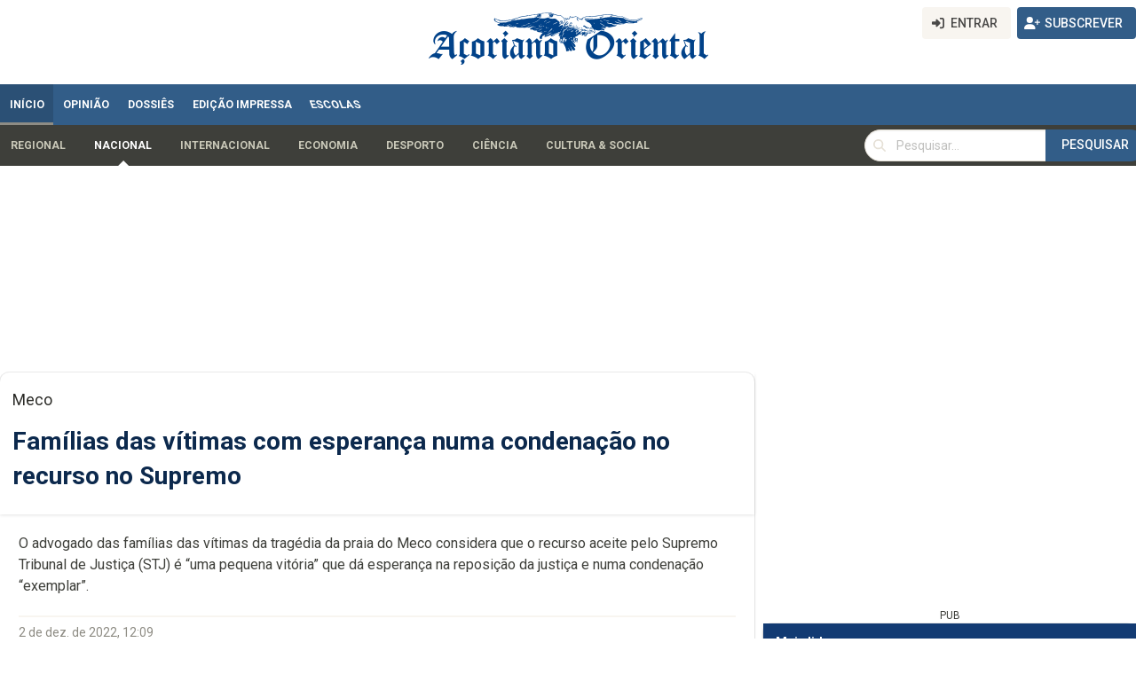

--- FILE ---
content_type: text/html; charset=utf-8
request_url: https://www.google.com/recaptcha/api2/aframe
body_size: 266
content:
<!DOCTYPE HTML><html><head><meta http-equiv="content-type" content="text/html; charset=UTF-8"></head><body><script nonce="BBMyHeD0Ulby1bYQ45o9Mg">/** Anti-fraud and anti-abuse applications only. See google.com/recaptcha */ try{var clients={'sodar':'https://pagead2.googlesyndication.com/pagead/sodar?'};window.addEventListener("message",function(a){try{if(a.source===window.parent){var b=JSON.parse(a.data);var c=clients[b['id']];if(c){var d=document.createElement('img');d.src=c+b['params']+'&rc='+(localStorage.getItem("rc::a")?sessionStorage.getItem("rc::b"):"");window.document.body.appendChild(d);sessionStorage.setItem("rc::e",parseInt(sessionStorage.getItem("rc::e")||0)+1);localStorage.setItem("rc::h",'1768970697816');}}}catch(b){}});window.parent.postMessage("_grecaptcha_ready", "*");}catch(b){}</script></body></html>

--- FILE ---
content_type: application/javascript; charset=utf-8
request_url: https://fundingchoicesmessages.google.com/f/AGSKWxUiwOB1Yvrb8qgeGmXKj7YqiK081SjQ4rP1hpiJK8svmjbKpTr1EE6ISoHte_8zOf53beIji77-E9HL1MGJt9PfZMuh88I7MXB9zQMSRsCWR0ib_NMabb9Z0aWH7n_JGy3RCkNsfyUPf3mjxONCd-XDKW5n3lWtoMuxK-uAIQ-8gv8nlCop-bdrFKY6/__550x150./Ads_Fix./keyword_ad./promo300by250./ads?apid
body_size: -1292
content:
window['02b4203f-b870-4fb3-b8bb-0a15c2ea335e'] = true;